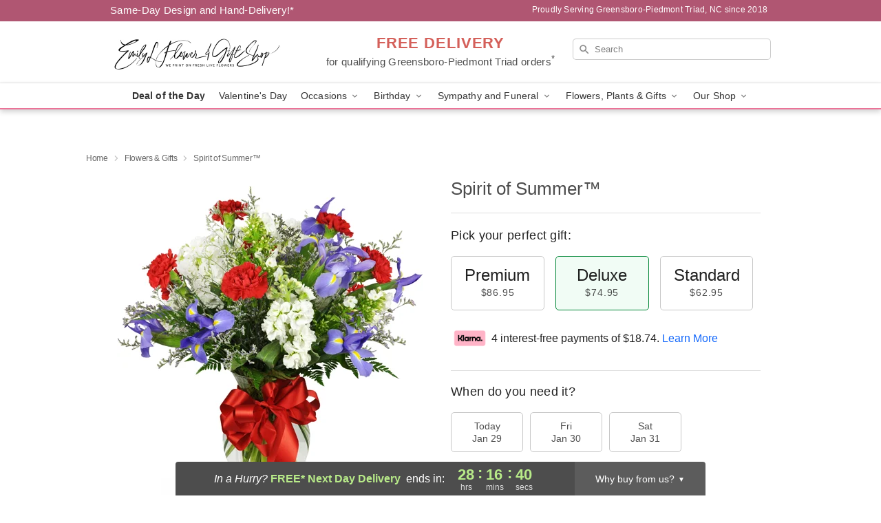

--- FILE ---
content_type: text/html; charset=UTF-8
request_url: https://www.emilylflowers.com/storefronts/datesClosed?fcplus=0
body_size: 642
content:
{"no_delivery_dates":["2026-01-01","2026-01-02","2026-01-03","2026-01-04","2026-01-10","2026-01-11","2026-01-12","2026-01-13","2026-01-16","2026-01-17","2026-01-18","2026-01-19","2026-01-23","2026-01-24","2026-01-25","2026-01-26","2026-01-27","2026-01-28","2026-01-29","2026-01-31","2026-02-01","2026-02-07","2026-02-08","2026-02-15","2026-02-21","2026-02-22","2026-02-28","2026-03-01","2026-03-07","2026-03-08","2026-03-14","2026-03-15","2026-03-21","2026-03-22","2026-03-28","2026-03-29","2026-04-04","2026-04-05","2026-04-11","2026-04-12","2026-04-18","2026-04-19","2026-04-25","2026-04-26","2026-05-25","2026-07-03","2026-09-07"],"no_pickup_dates":["2026-01-01","2026-01-02","2026-01-03","2026-01-04","2026-01-10","2026-01-11","2026-01-12","2026-01-13","2026-01-16","2026-01-17","2026-01-18","2026-01-19","2026-01-23","2026-01-24","2026-01-25","2026-01-26","2026-01-27","2026-01-28","2026-01-29","2026-01-31","2026-02-01","2026-02-07","2026-02-08","2026-02-15","2026-02-21","2026-02-22","2026-02-28","2026-03-01","2026-03-07","2026-03-08","2026-03-14","2026-03-15","2026-03-21","2026-03-22","2026-03-28","2026-03-29","2026-04-04","2026-04-05","2026-04-11","2026-04-12","2026-04-18","2026-04-19","2026-04-25","2026-04-26","2026-05-25","2026-07-03","2026-09-07"],"delivery_cutoff_difference":{"y":0,"m":0,"d":0,"h":9,"i":43,"s":17,"f":0.890366,"weekday":0,"weekday_behavior":0,"first_last_day_of":0,"invert":0,"days":0,"special_type":0,"special_amount":0,"have_weekday_relative":0,"have_special_relative":0},"pickup_cutoff_difference":{"y":0,"m":0,"d":0,"h":9,"i":43,"s":17,"f":0.890366,"weekday":0,"weekday_behavior":0,"first_last_day_of":0,"invert":0,"days":0,"special_type":0,"special_amount":0,"have_weekday_relative":0,"have_special_relative":0},"pickup_cutoff":"12:00 AM EDT","delivery_cutoff":"12:00 AM EDT","delivery_today":false,"pickup_today":false,"pickup_disabled":false,"delivery_disabled":false,"delivery_cutoff_diff_next":{"y":0,"m":0,"d":1,"h":4,"i":16,"s":42,"f":0.100605,"weekday":0,"weekday_behavior":0,"first_last_day_of":0,"invert":1,"days":1,"special_type":0,"special_amount":0,"have_weekday_relative":0,"have_special_relative":0},"delivery_next_100hr":true}